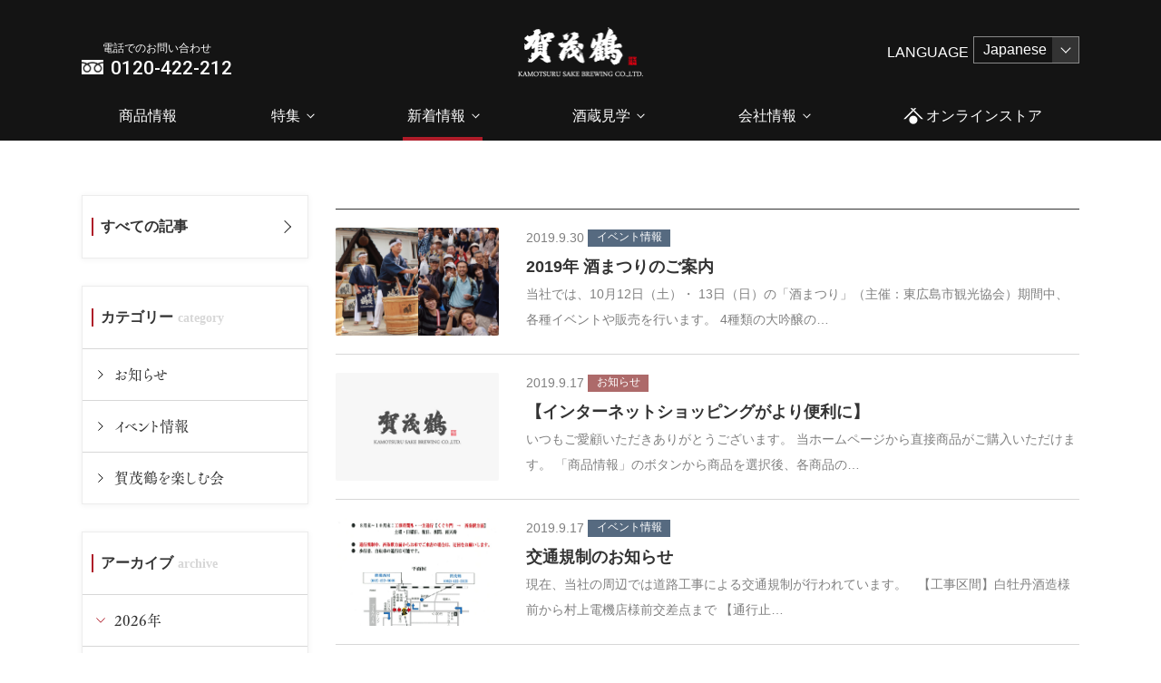

--- FILE ---
content_type: text/html; charset=UTF-8
request_url: https://www.kamotsuru.jp/news/date/2019/9/
body_size: 8708
content:
<!DOCTYPE html>
<html lang="ja" class=" screen--lg">

<head><!-- Google Tag Manager -->
<script>(function(w,d,s,l,i){w[l]=w[l]||[];w[l].push({'gtm.start':
new Date().getTime(),event:'gtm.js'});var f=d.getElementsByTagName(s)[0],
j=d.createElement(s),dl=l!='dataLayer'?'&l='+l:'';j.async=true;j.src=
'https://www.googletagmanager.com/gtm.js?id='+i+dl;f.parentNode.insertBefore(j,f);
})(window,document,'script','dataLayer','GTM-N62L6QJ');</script>
<!-- End Google Tag Manager -->
          <meta charset="UTF-8">
  <meta name="format-detection" content="telephone=no,address=no,email=no">
  <title>9月 | 2019 | 日本酒・清酒「賀茂鶴」醸造元｜賀茂鶴酒造株式会社　公式サイト</title>
  <meta name="description" content="賀茂鶴は広島県の西条で１５０年続く、日本酒ブランドです。  広島杜氏が、軟水に近い柔らかな中硬水と地元の酒米にこだわり醸した酒は旨味に富み、幅広く食に寄り添います。">
  <meta name="keywords" content="賀茂鶴,日本酒,ギフト,清酒,ゴールド賀茂鶴,双鶴,天凛,吉祥">
  <script src="https://www.kamotsuru.jp/wp-content/themes/kamotsuru/cmn/js/vendor/modernizr.custom.js?v=202512090052"></script>
  <meta name='robots' content='max-image-preview:large' />
	<style>img:is([sizes="auto" i], [sizes^="auto," i]) { contain-intrinsic-size: 3000px 1500px }</style>
	<link rel='stylesheet' id='wp-block-library-css' href='https://www.kamotsuru.jp/wp-includes/css/dist/block-library/style.min.css?ver=6.7.4' type='text/css' media='all' />
<style id='classic-theme-styles-inline-css' type='text/css'>
/*! This file is auto-generated */
.wp-block-button__link{color:#fff;background-color:#32373c;border-radius:9999px;box-shadow:none;text-decoration:none;padding:calc(.667em + 2px) calc(1.333em + 2px);font-size:1.125em}.wp-block-file__button{background:#32373c;color:#fff;text-decoration:none}
</style>
<style id='global-styles-inline-css' type='text/css'>
:root{--wp--preset--aspect-ratio--square: 1;--wp--preset--aspect-ratio--4-3: 4/3;--wp--preset--aspect-ratio--3-4: 3/4;--wp--preset--aspect-ratio--3-2: 3/2;--wp--preset--aspect-ratio--2-3: 2/3;--wp--preset--aspect-ratio--16-9: 16/9;--wp--preset--aspect-ratio--9-16: 9/16;--wp--preset--color--black: #000000;--wp--preset--color--cyan-bluish-gray: #abb8c3;--wp--preset--color--white: #ffffff;--wp--preset--color--pale-pink: #f78da7;--wp--preset--color--vivid-red: #cf2e2e;--wp--preset--color--luminous-vivid-orange: #ff6900;--wp--preset--color--luminous-vivid-amber: #fcb900;--wp--preset--color--light-green-cyan: #7bdcb5;--wp--preset--color--vivid-green-cyan: #00d084;--wp--preset--color--pale-cyan-blue: #8ed1fc;--wp--preset--color--vivid-cyan-blue: #0693e3;--wp--preset--color--vivid-purple: #9b51e0;--wp--preset--gradient--vivid-cyan-blue-to-vivid-purple: linear-gradient(135deg,rgba(6,147,227,1) 0%,rgb(155,81,224) 100%);--wp--preset--gradient--light-green-cyan-to-vivid-green-cyan: linear-gradient(135deg,rgb(122,220,180) 0%,rgb(0,208,130) 100%);--wp--preset--gradient--luminous-vivid-amber-to-luminous-vivid-orange: linear-gradient(135deg,rgba(252,185,0,1) 0%,rgba(255,105,0,1) 100%);--wp--preset--gradient--luminous-vivid-orange-to-vivid-red: linear-gradient(135deg,rgba(255,105,0,1) 0%,rgb(207,46,46) 100%);--wp--preset--gradient--very-light-gray-to-cyan-bluish-gray: linear-gradient(135deg,rgb(238,238,238) 0%,rgb(169,184,195) 100%);--wp--preset--gradient--cool-to-warm-spectrum: linear-gradient(135deg,rgb(74,234,220) 0%,rgb(151,120,209) 20%,rgb(207,42,186) 40%,rgb(238,44,130) 60%,rgb(251,105,98) 80%,rgb(254,248,76) 100%);--wp--preset--gradient--blush-light-purple: linear-gradient(135deg,rgb(255,206,236) 0%,rgb(152,150,240) 100%);--wp--preset--gradient--blush-bordeaux: linear-gradient(135deg,rgb(254,205,165) 0%,rgb(254,45,45) 50%,rgb(107,0,62) 100%);--wp--preset--gradient--luminous-dusk: linear-gradient(135deg,rgb(255,203,112) 0%,rgb(199,81,192) 50%,rgb(65,88,208) 100%);--wp--preset--gradient--pale-ocean: linear-gradient(135deg,rgb(255,245,203) 0%,rgb(182,227,212) 50%,rgb(51,167,181) 100%);--wp--preset--gradient--electric-grass: linear-gradient(135deg,rgb(202,248,128) 0%,rgb(113,206,126) 100%);--wp--preset--gradient--midnight: linear-gradient(135deg,rgb(2,3,129) 0%,rgb(40,116,252) 100%);--wp--preset--font-size--small: 13px;--wp--preset--font-size--medium: 20px;--wp--preset--font-size--large: 36px;--wp--preset--font-size--x-large: 42px;--wp--preset--spacing--20: 0.44rem;--wp--preset--spacing--30: 0.67rem;--wp--preset--spacing--40: 1rem;--wp--preset--spacing--50: 1.5rem;--wp--preset--spacing--60: 2.25rem;--wp--preset--spacing--70: 3.38rem;--wp--preset--spacing--80: 5.06rem;--wp--preset--shadow--natural: 6px 6px 9px rgba(0, 0, 0, 0.2);--wp--preset--shadow--deep: 12px 12px 50px rgba(0, 0, 0, 0.4);--wp--preset--shadow--sharp: 6px 6px 0px rgba(0, 0, 0, 0.2);--wp--preset--shadow--outlined: 6px 6px 0px -3px rgba(255, 255, 255, 1), 6px 6px rgba(0, 0, 0, 1);--wp--preset--shadow--crisp: 6px 6px 0px rgba(0, 0, 0, 1);}:where(.is-layout-flex){gap: 0.5em;}:where(.is-layout-grid){gap: 0.5em;}body .is-layout-flex{display: flex;}.is-layout-flex{flex-wrap: wrap;align-items: center;}.is-layout-flex > :is(*, div){margin: 0;}body .is-layout-grid{display: grid;}.is-layout-grid > :is(*, div){margin: 0;}:where(.wp-block-columns.is-layout-flex){gap: 2em;}:where(.wp-block-columns.is-layout-grid){gap: 2em;}:where(.wp-block-post-template.is-layout-flex){gap: 1.25em;}:where(.wp-block-post-template.is-layout-grid){gap: 1.25em;}.has-black-color{color: var(--wp--preset--color--black) !important;}.has-cyan-bluish-gray-color{color: var(--wp--preset--color--cyan-bluish-gray) !important;}.has-white-color{color: var(--wp--preset--color--white) !important;}.has-pale-pink-color{color: var(--wp--preset--color--pale-pink) !important;}.has-vivid-red-color{color: var(--wp--preset--color--vivid-red) !important;}.has-luminous-vivid-orange-color{color: var(--wp--preset--color--luminous-vivid-orange) !important;}.has-luminous-vivid-amber-color{color: var(--wp--preset--color--luminous-vivid-amber) !important;}.has-light-green-cyan-color{color: var(--wp--preset--color--light-green-cyan) !important;}.has-vivid-green-cyan-color{color: var(--wp--preset--color--vivid-green-cyan) !important;}.has-pale-cyan-blue-color{color: var(--wp--preset--color--pale-cyan-blue) !important;}.has-vivid-cyan-blue-color{color: var(--wp--preset--color--vivid-cyan-blue) !important;}.has-vivid-purple-color{color: var(--wp--preset--color--vivid-purple) !important;}.has-black-background-color{background-color: var(--wp--preset--color--black) !important;}.has-cyan-bluish-gray-background-color{background-color: var(--wp--preset--color--cyan-bluish-gray) !important;}.has-white-background-color{background-color: var(--wp--preset--color--white) !important;}.has-pale-pink-background-color{background-color: var(--wp--preset--color--pale-pink) !important;}.has-vivid-red-background-color{background-color: var(--wp--preset--color--vivid-red) !important;}.has-luminous-vivid-orange-background-color{background-color: var(--wp--preset--color--luminous-vivid-orange) !important;}.has-luminous-vivid-amber-background-color{background-color: var(--wp--preset--color--luminous-vivid-amber) !important;}.has-light-green-cyan-background-color{background-color: var(--wp--preset--color--light-green-cyan) !important;}.has-vivid-green-cyan-background-color{background-color: var(--wp--preset--color--vivid-green-cyan) !important;}.has-pale-cyan-blue-background-color{background-color: var(--wp--preset--color--pale-cyan-blue) !important;}.has-vivid-cyan-blue-background-color{background-color: var(--wp--preset--color--vivid-cyan-blue) !important;}.has-vivid-purple-background-color{background-color: var(--wp--preset--color--vivid-purple) !important;}.has-black-border-color{border-color: var(--wp--preset--color--black) !important;}.has-cyan-bluish-gray-border-color{border-color: var(--wp--preset--color--cyan-bluish-gray) !important;}.has-white-border-color{border-color: var(--wp--preset--color--white) !important;}.has-pale-pink-border-color{border-color: var(--wp--preset--color--pale-pink) !important;}.has-vivid-red-border-color{border-color: var(--wp--preset--color--vivid-red) !important;}.has-luminous-vivid-orange-border-color{border-color: var(--wp--preset--color--luminous-vivid-orange) !important;}.has-luminous-vivid-amber-border-color{border-color: var(--wp--preset--color--luminous-vivid-amber) !important;}.has-light-green-cyan-border-color{border-color: var(--wp--preset--color--light-green-cyan) !important;}.has-vivid-green-cyan-border-color{border-color: var(--wp--preset--color--vivid-green-cyan) !important;}.has-pale-cyan-blue-border-color{border-color: var(--wp--preset--color--pale-cyan-blue) !important;}.has-vivid-cyan-blue-border-color{border-color: var(--wp--preset--color--vivid-cyan-blue) !important;}.has-vivid-purple-border-color{border-color: var(--wp--preset--color--vivid-purple) !important;}.has-vivid-cyan-blue-to-vivid-purple-gradient-background{background: var(--wp--preset--gradient--vivid-cyan-blue-to-vivid-purple) !important;}.has-light-green-cyan-to-vivid-green-cyan-gradient-background{background: var(--wp--preset--gradient--light-green-cyan-to-vivid-green-cyan) !important;}.has-luminous-vivid-amber-to-luminous-vivid-orange-gradient-background{background: var(--wp--preset--gradient--luminous-vivid-amber-to-luminous-vivid-orange) !important;}.has-luminous-vivid-orange-to-vivid-red-gradient-background{background: var(--wp--preset--gradient--luminous-vivid-orange-to-vivid-red) !important;}.has-very-light-gray-to-cyan-bluish-gray-gradient-background{background: var(--wp--preset--gradient--very-light-gray-to-cyan-bluish-gray) !important;}.has-cool-to-warm-spectrum-gradient-background{background: var(--wp--preset--gradient--cool-to-warm-spectrum) !important;}.has-blush-light-purple-gradient-background{background: var(--wp--preset--gradient--blush-light-purple) !important;}.has-blush-bordeaux-gradient-background{background: var(--wp--preset--gradient--blush-bordeaux) !important;}.has-luminous-dusk-gradient-background{background: var(--wp--preset--gradient--luminous-dusk) !important;}.has-pale-ocean-gradient-background{background: var(--wp--preset--gradient--pale-ocean) !important;}.has-electric-grass-gradient-background{background: var(--wp--preset--gradient--electric-grass) !important;}.has-midnight-gradient-background{background: var(--wp--preset--gradient--midnight) !important;}.has-small-font-size{font-size: var(--wp--preset--font-size--small) !important;}.has-medium-font-size{font-size: var(--wp--preset--font-size--medium) !important;}.has-large-font-size{font-size: var(--wp--preset--font-size--large) !important;}.has-x-large-font-size{font-size: var(--wp--preset--font-size--x-large) !important;}
:where(.wp-block-post-template.is-layout-flex){gap: 1.25em;}:where(.wp-block-post-template.is-layout-grid){gap: 1.25em;}
:where(.wp-block-columns.is-layout-flex){gap: 2em;}:where(.wp-block-columns.is-layout-grid){gap: 2em;}
:root :where(.wp-block-pullquote){font-size: 1.5em;line-height: 1.6;}
</style>
      <meta name="viewport" content="width=1200, user-scalable=yes">
    <script src="//ajax.googleapis.com/ajax/libs/jquery/1.12.4/jquery.min.js"></script>
    <script>
      window.jQuery || document.write('<script src="https://www.kamotsuru.jp/wp-content/themes/kamotsuru/cmn/js/jquery/jquery-1.12.4.min.js?v=202512090052"><\/script>');
    </script>
    <link rel="stylesheet" href="https://www.kamotsuru.jp/wp-content/themes/kamotsuru/cmn/css/style.css?v=202512090049" />
    <!-- IE9フォールバック -->
  <!--[if lte IE 9]>
    <link rel="stylesheet" href="https://www.kamotsuru.jp/wp-content/themes/kamotsuru/cmn/css/ie9.css?v=202512090049" />
    <![endif]-->
    <script type="text/javascript" src="https://webfont.fontplus.jp/accessor/script/fontplus.js?1UbOUQT3MfU%3D&box=rN60emxOKL8%3D&aa=1&ab=2" charset="utf-8"></script>
    <link rel="canonical" href="https://www.kamotsuru.jp/" />
              <meta property="og:title" content="9月 | 2019 | 日本酒・清酒「賀茂鶴」醸造元｜賀茂鶴酒造株式会社　公式サイト" />
            <meta property="og:site_name" content="日本酒・清酒「賀茂鶴」醸造元｜賀茂鶴酒造株式会社　公式サイト" />
            <meta property="og:url" content="https://www.kamotsuru.jp/news/date/2019/9/" />
            <meta property="og:description" content="賀茂鶴は広島県の西条で１５０年続く、日本酒ブランドです。  広島杜氏が、軟水に近い柔らかな中硬水と地元の酒米にこだわり醸した酒は旨味に富み、幅広く食に寄り添います。" />
            <meta property="og:type" content="" />
            <meta property="og:image" content="https://www.kamotsuru.jp/wp-content/themes/kamotsuru/cmn/img/common/ogp.png">

            <meta name="twitter:card" content="summary" />
            <meta property="og:url" content="https://www.kamotsuru.jp/news/date/2019/9/" />
            <meta property="og:title" content="9月 | 2019 | 日本酒・清酒「賀茂鶴」醸造元｜賀茂鶴酒造株式会社　公式サイト" />
            <meta property="og:description" content="賀茂鶴は広島県の西条で１５０年続く、日本酒ブランドです。  広島杜氏が、軟水に近い柔らかな中硬水と地元の酒米にこだわり醸した酒は旨味に富み、幅広く食に寄り添います。" />
            <meta property="og:image" content="https://www.kamotsuru.jp/wp-content/themes/kamotsuru/cmn/img/common/ogp.png" />
              <link rel="apple-touch-icon" sizes="180x180" href="https://www.kamotsuru.jp/wp-content/themes/kamotsuru/cmn/img/common/favicons/apple-touch-icon.png?v=202512090049">
  <link rel="icon" type="image/png" sizes="32x32" href="https://www.kamotsuru.jp/wp-content/themes/kamotsuru/cmn/img/common/favicons/favicon-32x32.png?v=202512090049">
  <link rel="icon" type="image/png" sizes="16x16" href="https://www.kamotsuru.jp/wp-content/themes/kamotsuru/cmn/img/common/favicons/favicon-16x16.png?v=202512090049">
  <link rel="manifest" href="https://www.kamotsuru.jp/wp-content/themes/kamotsuru/cmn/img/common/favicons/site.webmanifest?v=202512090049">
  <meta name="msapplication-TileColor" content="#da532c">
  <meta name="theme-color" content="#ffffff">
</head>

<body><!-- Google Tag Manager (noscript) -->
<noscript><iframe src="https://www.googletagmanager.com/ns.html?id=GTM-N62L6QJ"
height="0" width="0" style="display:none;visibility:hidden"></iframe></noscript>
<!-- End Google Tag Manager (noscript) -->
          <header class="header">
                  <nav class="header-nav-tel">
        <a href="tel:0120-422-212">
          <span class="header-nav-tel_item">電話でのお問い合わせ</span>
          <span class="header-nav-tel_item -num">0120-422-212</span>
        </a>
      </nav>
        <a href="/" class="header_logo"><img src="https://www.kamotsuru.jp/wp-content/themes/kamotsuru/cmn/img/common/pic_logo.png?v=202512090049" alt="賀茂鶴"></a>
          <!-- <nav class="language-nav"> -->
        <div class="language-container">
          <span class="language-title">LANGUAGE</span>
          <select name="language-select" onChange="location.href=value;">
            <option class="language-option" value="/">Japanese</option>
            <option class="language-option" value="https://www.kamotsuru.jp/en/">English</option>
          </select>
        </div>
      <!-- </nav> -->
        <nav class="header-nav">
      <div class="header-nav__group">
        <a href="https://shop.kamotsuru.jp/" target="_blank" class="header-nav__item">商品情報</a>
      </div>
      <div class="header-nav__group">
        <span class="header-nav__item">特集</span>
        <div class="header-nav__megaChildren">
          <div class="container">
            <!-- <div class="header-nav__item">
              <img src="" alt="イメージ">
              <span class="header-nav__megaChildren_title"><a href="/process/">賀茂鶴ができるまで</a></span>
            </div> -->
            <!-- <div class="header-nav__item">
              <img src="" alt="イメージ">
              <span class="header-nav__megaChildren_title"><a href="/interview/">杜氏の想い</a></span>
            </div> -->
            <!-- <div class="header-nav__item">
              <img src="" alt="イメージ">
              <span class="header-nav__megaChildren_title"><a href="/bisyunabe/">お鍋とお酒の楽しみ方</a></span>
            </div> -->
            <!-- <div class="header-nav__item">
              <img src="" alt="イメージ">
              <span class="header-nav__megaChildren_title"><a href="/gold-leaf/">ゴールドの楽しみ方</a></span>
            </div> -->
            <!-- <div class="header-nav__item">
              <img src="" alt="イメージ">
              <span class="header-nav__megaChildren_title"><a href="/touji/shiboritate/">四杜氏四季酒のご紹介　しぼりたて</a></span>
            </div> -->
            <!-- <div class="header-nav__item">
              <img src="" alt="イメージ">
              <span class="header-nav__megaChildren_title"><a href="/father/">父の日</a></span>
            </div> -->
            <!-- <div class="header-nav__item">
              <img src="" alt="イメージ">
              <span class="header-nav__megaChildren_title"><a href="/winter/">冬ギフト</a></span>
              <span class="header-nav__megaChildren_title"><a href="https://shop.kamotsuru.jp/SHOP/346441/349240/list.html" target="_blank">冬ギフト</a></span>
            </div> -->
            <!-- <div class="header-nav__item">
              <img src="" alt="イメージ">
              <span class="header-nav__megaChildren_title"><a href="https://shop.kamotsuru.jp/SHOP/346633/346634/list.html" target="_blank" rel="noopener">賀茂鶴メンバーズ</a></span>
            </div> -->
            <!-- <div class="header-nav__item">
              <img src="" alt="イメージ">
              <span class="header-nav__megaChildren_title"><a href="/movie/">動画一覧</a></span>
            </div> -->
                          <div class="header-nav__item">
                <img src="https://www.kamotsuru.jp/wp-content/themes/kamotsuru/cmn/img/common/pic_nav_feature_visit.jpg?v=202512090049" alt="イメージ">
                <span class="header-nav__megaChildren_title"><a href="/visit/">会いに行ってもいいですか？</a></span>
              </div>
                        <div class="header-nav__item">
              <img src="https://www.kamotsuru.jp/wp-content/themes/kamotsuru/cmn/img/common/pic_nav_feature_shuchuzaishin.jpg?v=202512090049" alt="イメージ">
              <span class="header-nav__megaChildren_title"><a href="/shuchuzaishin/">酒中在心</a></span>
            </div>
            <div class="header-nav__item">
              <img src="https://www.kamotsuru.jp/wp-content/themes/kamotsuru/cmn/img/common/pic_nav_feature_zuicho.jpg?v=202512090049" alt="イメージ">
              <span class="header-nav__megaChildren_title"><a href="/zuicho/">瑞兆賀茂鶴</a></span>
            </div>
          </div>
        </div>
      </div>
      <div class="header-nav__group">
        <a href="/news/" class="header-nav__item">新着情報</a>
        <div class="header-nav__children">
          <a href="/news/" class="header-nav__item">新着情報</a>
          <a href="/press/" class="header-nav__item">プレスリリース</a>
                      <a href="/news/category/party/" class="header-nav__item">賀茂鶴を楽しむ会</a>
                  </div>
      </div>
      <div class="header-nav__group">
        <a href="/tour/" class="header-nav__item">酒蔵見学</a>
        <div class="header-nav__children">
          <a href="/tour/" class="header-nav__item">一号蔵（蔵元直営店）</a>
          <a href="/tour/touji/" class="header-nav__item">醸造蔵見学ツアー</a>
        </div>
      </div>
      <div class="header-nav__group">
        <a href="/company/message/" class="header-nav__item">会社情報</a>
        <div class="header-nav__megaChildren">
          <div class="container">
                          <div class="header-nav__item">
                <img src="https://www.kamotsuru.jp/wp-content/themes/kamotsuru/cmn/img/common/pic_nav_company_message.jpg?v=202512090049" alt="">
                <span class="header-nav__megaChildren_title"><a href="https://www.kamotsuru.jp/company/message/">代表メッセージ</a></span>
              </div>
                          <div class="header-nav__item">
                <img src="https://www.kamotsuru.jp/wp-content/themes/kamotsuru/cmn/img/common/pic_nav_company_outline.jpg?v=202512090049" alt="">
                <span class="header-nav__megaChildren_title"><a href="https://www.kamotsuru.jp/company/outline/">会社概要</a></span>
              </div>
                          <div class="header-nav__item">
                <img src="https://www.kamotsuru.jp/wp-content/themes/kamotsuru/cmn/img/common/pic_nav_company_calendar.jpg?v=202512090049" alt="">
                <span class="header-nav__megaChildren_title"><a href="https://www.kamotsuru.jp/company/calendar/">イベントカレンダー</a></span>
              </div>
                          <div class="header-nav__item">
                <img src="https://www.kamotsuru.jp/wp-content/themes/kamotsuru/cmn/img/common/pic_nav_company_access.jpg?v=202512090049" alt="">
                <span class="header-nav__megaChildren_title"><a href="https://www.kamotsuru.jp/company/access/">アクセス</a></span>
              </div>
                          <div class="header-nav__item">
                <img src="https://www.kamotsuru.jp/wp-content/themes/kamotsuru/cmn/img/common/pic_nav_company_awards.jpg?v=202512090049" alt="">
                <span class="header-nav__megaChildren_title"><a href="https://www.kamotsuru.jp/company/awards/">受賞歴</a></span>
              </div>
                          <div class="header-nav__item">
                <img src="https://www.kamotsuru.jp/wp-content/themes/kamotsuru/cmn/img/common/pic_nav_company_recruit.jpg?v=202512090049" alt="">
                <span class="header-nav__megaChildren_title"><a href="https://www.kamotsuru.jp/company/recruit/">採用情報</a></span>
              </div>
                      </div>
        </div>
      </div>
            <div class="header-nav__group">
        <a href="https://shop.kamotsuru.jp/" target="_blank" class="header-nav__item" ;">
                      <svg>
              <use xlink:href="https://www.kamotsuru.jp/wp-content/themes/kamotsuru/cmn/img/common/svg.svg?v=202512090049#icon_store" />
            </svg>オンラインストア
                  </a>
      </div>
    </nav>
      </header>
  <!-- /.header --><div class="lowerSection newsSection">
    <div class="container">
        <div class="newsSectionMain">
            <h3 class="lowerSection_heading"></h3>
                        <div class="newsSectionMain_item">
                <div class="newsSectionMain_pic" style="background-image:url(https://www.kamotsuru.jp/wp-content/uploads/2019/09/sakematsuri2018.jpg);"></div>
                                <div class="newsSectionMain_body">
                    <span class="newsSectionMain_date">2019.9.30</span>
                                        <span class="newsSectionMain_category" data-category="イベント情報">イベント情報</span>
                                        <h3 class="newsSectionMain_title">
                        <a href="https://www.kamotsuru.jp/news/10898/">2019年 酒まつりのご案内</a>
                    </h3>
                    <span class="newsSectionMain_excerpt">当社では、10月12日（土）・ 13日（日）の「酒まつり」（主催：東広島市観光協会）期間中、各種イベントや販売を行います。 4種類の大吟醸の&hellip;</span>
                </div>
            </div>
                        <div class="newsSectionMain_item">
                <div class="newsSectionMain_pic" style="background-image:url(https://www.kamotsuru.jp/wp-content/themes/kamotsuru/cmn/img/common/noimage.png);"></div>
                                <div class="newsSectionMain_body">
                    <span class="newsSectionMain_date">2019.9.17</span>
                                        <span class="newsSectionMain_category" data-category="お知らせ">お知らせ</span>
                                        <h3 class="newsSectionMain_title">
                        <a href="https://www.kamotsuru.jp/news/10835/">【インターネットショッピングがより便利に】</a>
                    </h3>
                    <span class="newsSectionMain_excerpt">いつもご愛顧いただきありがとうございます。 当ホームページから直接商品がご購入いただけます。 「商品情報」のボタンから商品を選択後、各商品の&hellip;</span>
                </div>
            </div>
                        <div class="newsSectionMain_item">
                <div class="newsSectionMain_pic" style="background-image:url(https://www.kamotsuru.jp/wp-content/uploads/2019/09/20190913185218-0001.jpg);"></div>
                                <div class="newsSectionMain_body">
                    <span class="newsSectionMain_date">2019.9.17</span>
                                        <span class="newsSectionMain_category" data-category="イベント情報">イベント情報</span>
                                        <h3 class="newsSectionMain_title">
                        <a href="https://www.kamotsuru.jp/news/10863/">交通規制のお知らせ</a>
                    </h3>
                    <span class="newsSectionMain_excerpt">現在、当社の周辺では道路工事による交通規制が行われています。 &nbsp; 【工事区間】白牡丹酒造様前から村上電機店様前交差点まで 【通行止&hellip;</span>
                </div>
            </div>
                        <div class="newsSectionMain_item">
                <div class="newsSectionMain_pic" style="background-image:url(https://www.kamotsuru.jp/wp-content/uploads/2019/03/bda6ee0f768d8fc69cc1a595974fb171-1-e1565079650251.jpg);"></div>
                                <div class="newsSectionMain_body">
                    <span class="newsSectionMain_date">2019.9.3</span>
                                        <span class="newsSectionMain_category" data-category="イベント情報">イベント情報</span>
                                        <h3 class="newsSectionMain_title">
                        <a href="https://www.kamotsuru.jp/news/10771/">酒まつり 特別企画【杜氏による醸造蔵案内】ご予約受付開始</a>
                    </h3>
                    <span class="newsSectionMain_excerpt">賀茂鶴酒造は2019年10月12日（土）・13日（日）で開催の「酒まつり」期間中、 酒蔵見学会を催します。 蔵の中で杜氏自らが酒造りを詳しく&hellip;</span>
                </div>
            </div>
                    </div>
        <div class="newsSectionAside">
    <div class="newsSectionAside_container">
        <h3 class="newsSectionAside_title"><a href="https://www.kamotsuru.jp/news/">すべての記事</a></h3>
    </div>
        <div class="newsSectionAside_container">
        <h3 class="newsSectionAside_title" data-en="category">カテゴリー</h3>
                    <a href="https://www.kamotsuru.jp/news/category/notice/" class="newsSectionAside_item">お知らせ</a>
                        <a href="https://www.kamotsuru.jp/news/category/event/" class="newsSectionAside_item">イベント情報</a>
                        <a href="https://www.kamotsuru.jp/news/category/party/" class="newsSectionAside_item">賀茂鶴を楽しむ会</a>
                </div>
        <div class="newsSectionAside_container" data-tab-wrapper="accordion">
        <h3 class="newsSectionAside_title" data-en="archive">アーカイブ</h3>
                            <button id="newsSectionAside_archive-2026" class="newsSectionAside_item" role="tab" aria-controls="newsSectionAside_archive_content-2026" aria-selected="false">2026年</button>
                    <section id="newsSectionAside_archive_content-2026" class="newsSectionAside_archive_content" role="tabpanel" aria-labelledby="tab-2026" aria-hidden="true">
                                    <a href="https://www.kamotsuru.jp/news/date/2026/1/" class="newsSectionAside_item">1月</a>
                </section>                    <button id="newsSectionAside_archive-2025" class="newsSectionAside_item" role="tab" aria-controls="newsSectionAside_archive_content-2025" aria-selected="false">2025年</button>
                    <section id="newsSectionAside_archive_content-2025" class="newsSectionAside_archive_content" role="tabpanel" aria-labelledby="tab-2025" aria-hidden="true">
                                    <a href="https://www.kamotsuru.jp/news/date/2025/12/" class="newsSectionAside_item">12月</a>
                                <a href="https://www.kamotsuru.jp/news/date/2025/11/" class="newsSectionAside_item">11月</a>
                                <a href="https://www.kamotsuru.jp/news/date/2025/10/" class="newsSectionAside_item">10月</a>
                                <a href="https://www.kamotsuru.jp/news/date/2025/9/" class="newsSectionAside_item">9月</a>
                                <a href="https://www.kamotsuru.jp/news/date/2025/8/" class="newsSectionAside_item">8月</a>
                                <a href="https://www.kamotsuru.jp/news/date/2025/7/" class="newsSectionAside_item">7月</a>
                                <a href="https://www.kamotsuru.jp/news/date/2025/6/" class="newsSectionAside_item">6月</a>
                                <a href="https://www.kamotsuru.jp/news/date/2025/5/" class="newsSectionAside_item">5月</a>
                                <a href="https://www.kamotsuru.jp/news/date/2025/4/" class="newsSectionAside_item">4月</a>
                                <a href="https://www.kamotsuru.jp/news/date/2025/2/" class="newsSectionAside_item">2月</a>
                </section>                    <button id="newsSectionAside_archive-2024" class="newsSectionAside_item" role="tab" aria-controls="newsSectionAside_archive_content-2024" aria-selected="false">2024年</button>
                    <section id="newsSectionAside_archive_content-2024" class="newsSectionAside_archive_content" role="tabpanel" aria-labelledby="tab-2024" aria-hidden="true">
                                    <a href="https://www.kamotsuru.jp/news/date/2024/12/" class="newsSectionAside_item">12月</a>
                                <a href="https://www.kamotsuru.jp/news/date/2024/11/" class="newsSectionAside_item">11月</a>
                                <a href="https://www.kamotsuru.jp/news/date/2024/10/" class="newsSectionAside_item">10月</a>
                                <a href="https://www.kamotsuru.jp/news/date/2024/9/" class="newsSectionAside_item">9月</a>
                                <a href="https://www.kamotsuru.jp/news/date/2024/8/" class="newsSectionAside_item">8月</a>
                                <a href="https://www.kamotsuru.jp/news/date/2024/7/" class="newsSectionAside_item">7月</a>
                                <a href="https://www.kamotsuru.jp/news/date/2024/6/" class="newsSectionAside_item">6月</a>
                                <a href="https://www.kamotsuru.jp/news/date/2024/5/" class="newsSectionAside_item">5月</a>
                                <a href="https://www.kamotsuru.jp/news/date/2024/4/" class="newsSectionAside_item">4月</a>
                                <a href="https://www.kamotsuru.jp/news/date/2024/3/" class="newsSectionAside_item">3月</a>
                                <a href="https://www.kamotsuru.jp/news/date/2024/2/" class="newsSectionAside_item">2月</a>
                </section>                    <button id="newsSectionAside_archive-2023" class="newsSectionAside_item" role="tab" aria-controls="newsSectionAside_archive_content-2023" aria-selected="false">2023年</button>
                    <section id="newsSectionAside_archive_content-2023" class="newsSectionAside_archive_content" role="tabpanel" aria-labelledby="tab-2023" aria-hidden="true">
                                    <a href="https://www.kamotsuru.jp/news/date/2023/12/" class="newsSectionAside_item">12月</a>
                                <a href="https://www.kamotsuru.jp/news/date/2023/11/" class="newsSectionAside_item">11月</a>
                                <a href="https://www.kamotsuru.jp/news/date/2023/10/" class="newsSectionAside_item">10月</a>
                                <a href="https://www.kamotsuru.jp/news/date/2023/9/" class="newsSectionAside_item">9月</a>
                                <a href="https://www.kamotsuru.jp/news/date/2023/8/" class="newsSectionAside_item">8月</a>
                                <a href="https://www.kamotsuru.jp/news/date/2023/7/" class="newsSectionAside_item">7月</a>
                                <a href="https://www.kamotsuru.jp/news/date/2023/5/" class="newsSectionAside_item">5月</a>
                                <a href="https://www.kamotsuru.jp/news/date/2023/4/" class="newsSectionAside_item">4月</a>
                                <a href="https://www.kamotsuru.jp/news/date/2023/1/" class="newsSectionAside_item">1月</a>
                </section>                    <button id="newsSectionAside_archive-2022" class="newsSectionAside_item" role="tab" aria-controls="newsSectionAside_archive_content-2022" aria-selected="false">2022年</button>
                    <section id="newsSectionAside_archive_content-2022" class="newsSectionAside_archive_content" role="tabpanel" aria-labelledby="tab-2022" aria-hidden="true">
                                    <a href="https://www.kamotsuru.jp/news/date/2022/12/" class="newsSectionAside_item">12月</a>
                                <a href="https://www.kamotsuru.jp/news/date/2022/11/" class="newsSectionAside_item">11月</a>
                                <a href="https://www.kamotsuru.jp/news/date/2022/10/" class="newsSectionAside_item">10月</a>
                                <a href="https://www.kamotsuru.jp/news/date/2022/9/" class="newsSectionAside_item">9月</a>
                                <a href="https://www.kamotsuru.jp/news/date/2022/8/" class="newsSectionAside_item">8月</a>
                                <a href="https://www.kamotsuru.jp/news/date/2022/5/" class="newsSectionAside_item">5月</a>
                                <a href="https://www.kamotsuru.jp/news/date/2022/4/" class="newsSectionAside_item">4月</a>
                                <a href="https://www.kamotsuru.jp/news/date/2022/3/" class="newsSectionAside_item">3月</a>
                                <a href="https://www.kamotsuru.jp/news/date/2022/2/" class="newsSectionAside_item">2月</a>
                </section>                    <button id="newsSectionAside_archive-2021" class="newsSectionAside_item" role="tab" aria-controls="newsSectionAside_archive_content-2021" aria-selected="false">2021年</button>
                    <section id="newsSectionAside_archive_content-2021" class="newsSectionAside_archive_content" role="tabpanel" aria-labelledby="tab-2021" aria-hidden="true">
                                    <a href="https://www.kamotsuru.jp/news/date/2021/12/" class="newsSectionAside_item">12月</a>
                                <a href="https://www.kamotsuru.jp/news/date/2021/11/" class="newsSectionAside_item">11月</a>
                                <a href="https://www.kamotsuru.jp/news/date/2021/10/" class="newsSectionAside_item">10月</a>
                                <a href="https://www.kamotsuru.jp/news/date/2021/9/" class="newsSectionAside_item">9月</a>
                                <a href="https://www.kamotsuru.jp/news/date/2021/8/" class="newsSectionAside_item">8月</a>
                                <a href="https://www.kamotsuru.jp/news/date/2021/6/" class="newsSectionAside_item">6月</a>
                                <a href="https://www.kamotsuru.jp/news/date/2021/5/" class="newsSectionAside_item">5月</a>
                                <a href="https://www.kamotsuru.jp/news/date/2021/4/" class="newsSectionAside_item">4月</a>
                                <a href="https://www.kamotsuru.jp/news/date/2021/3/" class="newsSectionAside_item">3月</a>
                                <a href="https://www.kamotsuru.jp/news/date/2021/1/" class="newsSectionAside_item">1月</a>
                </section>                    <button id="newsSectionAside_archive-2020" class="newsSectionAside_item" role="tab" aria-controls="newsSectionAside_archive_content-2020" aria-selected="false">2020年</button>
                    <section id="newsSectionAside_archive_content-2020" class="newsSectionAside_archive_content" role="tabpanel" aria-labelledby="tab-2020" aria-hidden="true">
                                    <a href="https://www.kamotsuru.jp/news/date/2020/12/" class="newsSectionAside_item">12月</a>
                                <a href="https://www.kamotsuru.jp/news/date/2020/11/" class="newsSectionAside_item">11月</a>
                                <a href="https://www.kamotsuru.jp/news/date/2020/10/" class="newsSectionAside_item">10月</a>
                                <a href="https://www.kamotsuru.jp/news/date/2020/9/" class="newsSectionAside_item">9月</a>
                                <a href="https://www.kamotsuru.jp/news/date/2020/8/" class="newsSectionAside_item">8月</a>
                                <a href="https://www.kamotsuru.jp/news/date/2020/7/" class="newsSectionAside_item">7月</a>
                                <a href="https://www.kamotsuru.jp/news/date/2020/6/" class="newsSectionAside_item">6月</a>
                                <a href="https://www.kamotsuru.jp/news/date/2020/5/" class="newsSectionAside_item">5月</a>
                                <a href="https://www.kamotsuru.jp/news/date/2020/4/" class="newsSectionAside_item">4月</a>
                                <a href="https://www.kamotsuru.jp/news/date/2020/3/" class="newsSectionAside_item">3月</a>
                                <a href="https://www.kamotsuru.jp/news/date/2020/2/" class="newsSectionAside_item">2月</a>
                                <a href="https://www.kamotsuru.jp/news/date/2020/1/" class="newsSectionAside_item">1月</a>
                </section>                    <button id="newsSectionAside_archive-2019" class="newsSectionAside_item" role="tab" aria-controls="newsSectionAside_archive_content-2019" aria-selected="false">2019年</button>
                    <section id="newsSectionAside_archive_content-2019" class="newsSectionAside_archive_content" role="tabpanel" aria-labelledby="tab-2019" aria-hidden="true">
                                    <a href="https://www.kamotsuru.jp/news/date/2019/12/" class="newsSectionAside_item">12月</a>
                                <a href="https://www.kamotsuru.jp/news/date/2019/11/" class="newsSectionAside_item">11月</a>
                                <a href="https://www.kamotsuru.jp/news/date/2019/10/" class="newsSectionAside_item">10月</a>
                                <a href="https://www.kamotsuru.jp/news/date/2019/9/" class="newsSectionAside_item">9月</a>
                                <a href="https://www.kamotsuru.jp/news/date/2019/8/" class="newsSectionAside_item">8月</a>
                                <a href="https://www.kamotsuru.jp/news/date/2019/7/" class="newsSectionAside_item">7月</a>
                                <a href="https://www.kamotsuru.jp/news/date/2019/6/" class="newsSectionAside_item">6月</a>
                                <a href="https://www.kamotsuru.jp/news/date/2019/5/" class="newsSectionAside_item">5月</a>
                                <a href="https://www.kamotsuru.jp/news/date/2019/4/" class="newsSectionAside_item">4月</a>
                                <a href="https://www.kamotsuru.jp/news/date/2019/3/" class="newsSectionAside_item">3月</a>
                                <a href="https://www.kamotsuru.jp/news/date/2019/1/" class="newsSectionAside_item">1月</a>
                </section>                    <button id="newsSectionAside_archive-2018" class="newsSectionAside_item" role="tab" aria-controls="newsSectionAside_archive_content-2018" aria-selected="false">2018年</button>
                    <section id="newsSectionAside_archive_content-2018" class="newsSectionAside_archive_content" role="tabpanel" aria-labelledby="tab-2018" aria-hidden="true">
                                    <a href="https://www.kamotsuru.jp/news/date/2018/12/" class="newsSectionAside_item">12月</a>
                                <a href="https://www.kamotsuru.jp/news/date/2018/11/" class="newsSectionAside_item">11月</a>
                                <a href="https://www.kamotsuru.jp/news/date/2018/10/" class="newsSectionAside_item">10月</a>
                                <a href="https://www.kamotsuru.jp/news/date/2018/9/" class="newsSectionAside_item">9月</a>
                                <a href="https://www.kamotsuru.jp/news/date/2018/8/" class="newsSectionAside_item">8月</a>
                                <a href="https://www.kamotsuru.jp/news/date/2018/7/" class="newsSectionAside_item">7月</a>
                                <a href="https://www.kamotsuru.jp/news/date/2018/6/" class="newsSectionAside_item">6月</a>
                                <a href="https://www.kamotsuru.jp/news/date/2018/5/" class="newsSectionAside_item">5月</a>
                                <a href="https://www.kamotsuru.jp/news/date/2018/4/" class="newsSectionAside_item">4月</a>
                                <a href="https://www.kamotsuru.jp/news/date/2018/3/" class="newsSectionAside_item">3月</a>
                                <a href="https://www.kamotsuru.jp/news/date/2018/2/" class="newsSectionAside_item">2月</a>
                                <a href="https://www.kamotsuru.jp/news/date/2018/1/" class="newsSectionAside_item">1月</a>
                </section>                    <button id="newsSectionAside_archive-2017" class="newsSectionAside_item" role="tab" aria-controls="newsSectionAside_archive_content-2017" aria-selected="false">2017年</button>
                    <section id="newsSectionAside_archive_content-2017" class="newsSectionAside_archive_content" role="tabpanel" aria-labelledby="tab-2017" aria-hidden="true">
                                    <a href="https://www.kamotsuru.jp/news/date/2017/12/" class="newsSectionAside_item">12月</a>
                                <a href="https://www.kamotsuru.jp/news/date/2017/11/" class="newsSectionAside_item">11月</a>
                                <a href="https://www.kamotsuru.jp/news/date/2017/10/" class="newsSectionAside_item">10月</a>
                                <a href="https://www.kamotsuru.jp/news/date/2017/9/" class="newsSectionAside_item">9月</a>
                                <a href="https://www.kamotsuru.jp/news/date/2017/8/" class="newsSectionAside_item">8月</a>
                                <a href="https://www.kamotsuru.jp/news/date/2017/7/" class="newsSectionAside_item">7月</a>
                                <a href="https://www.kamotsuru.jp/news/date/2017/6/" class="newsSectionAside_item">6月</a>
                                <a href="https://www.kamotsuru.jp/news/date/2017/5/" class="newsSectionAside_item">5月</a>
                                <a href="https://www.kamotsuru.jp/news/date/2017/4/" class="newsSectionAside_item">4月</a>
                                <a href="https://www.kamotsuru.jp/news/date/2017/3/" class="newsSectionAside_item">3月</a>
                                <a href="https://www.kamotsuru.jp/news/date/2017/2/" class="newsSectionAside_item">2月</a>
                                <a href="https://www.kamotsuru.jp/news/date/2017/1/" class="newsSectionAside_item">1月</a>
                </section>                    <button id="newsSectionAside_archive-2016" class="newsSectionAside_item" role="tab" aria-controls="newsSectionAside_archive_content-2016" aria-selected="false">2016年</button>
                    <section id="newsSectionAside_archive_content-2016" class="newsSectionAside_archive_content" role="tabpanel" aria-labelledby="tab-2016" aria-hidden="true">
                                    <a href="https://www.kamotsuru.jp/news/date/2016/12/" class="newsSectionAside_item">12月</a>
                                <a href="https://www.kamotsuru.jp/news/date/2016/11/" class="newsSectionAside_item">11月</a>
                                <a href="https://www.kamotsuru.jp/news/date/2016/10/" class="newsSectionAside_item">10月</a>
                                <a href="https://www.kamotsuru.jp/news/date/2016/9/" class="newsSectionAside_item">9月</a>
                                <a href="https://www.kamotsuru.jp/news/date/2016/8/" class="newsSectionAside_item">8月</a>
                                <a href="https://www.kamotsuru.jp/news/date/2016/6/" class="newsSectionAside_item">6月</a>
                                <a href="https://www.kamotsuru.jp/news/date/2016/5/" class="newsSectionAside_item">5月</a>
                                <a href="https://www.kamotsuru.jp/news/date/2016/4/" class="newsSectionAside_item">4月</a>
                                <a href="https://www.kamotsuru.jp/news/date/2016/3/" class="newsSectionAside_item">3月</a>
                                <a href="https://www.kamotsuru.jp/news/date/2016/2/" class="newsSectionAside_item">2月</a>
                                <a href="https://www.kamotsuru.jp/news/date/2016/1/" class="newsSectionAside_item">1月</a>
                </section>                    <button id="newsSectionAside_archive-2015" class="newsSectionAside_item" role="tab" aria-controls="newsSectionAside_archive_content-2015" aria-selected="false">2015年</button>
                    <section id="newsSectionAside_archive_content-2015" class="newsSectionAside_archive_content" role="tabpanel" aria-labelledby="tab-2015" aria-hidden="true">
                                    <a href="https://www.kamotsuru.jp/news/date/2015/12/" class="newsSectionAside_item">12月</a>
                                <a href="https://www.kamotsuru.jp/news/date/2015/11/" class="newsSectionAside_item">11月</a>
                                <a href="https://www.kamotsuru.jp/news/date/2015/10/" class="newsSectionAside_item">10月</a>
                                <a href="https://www.kamotsuru.jp/news/date/2015/9/" class="newsSectionAside_item">9月</a>
                                <a href="https://www.kamotsuru.jp/news/date/2015/8/" class="newsSectionAside_item">8月</a>
                                <a href="https://www.kamotsuru.jp/news/date/2015/7/" class="newsSectionAside_item">7月</a>
                                <a href="https://www.kamotsuru.jp/news/date/2015/5/" class="newsSectionAside_item">5月</a>
                                <a href="https://www.kamotsuru.jp/news/date/2015/4/" class="newsSectionAside_item">4月</a>
                                <a href="https://www.kamotsuru.jp/news/date/2015/3/" class="newsSectionAside_item">3月</a>
                                <a href="https://www.kamotsuru.jp/news/date/2015/2/" class="newsSectionAside_item">2月</a>
                                <a href="https://www.kamotsuru.jp/news/date/2015/1/" class="newsSectionAside_item">1月</a>
                </section>                    <button id="newsSectionAside_archive-2014" class="newsSectionAside_item" role="tab" aria-controls="newsSectionAside_archive_content-2014" aria-selected="false">2014年</button>
                    <section id="newsSectionAside_archive_content-2014" class="newsSectionAside_archive_content" role="tabpanel" aria-labelledby="tab-2014" aria-hidden="true">
                                    <a href="https://www.kamotsuru.jp/news/date/2014/12/" class="newsSectionAside_item">12月</a>
                                <a href="https://www.kamotsuru.jp/news/date/2014/11/" class="newsSectionAside_item">11月</a>
                                <a href="https://www.kamotsuru.jp/news/date/2014/9/" class="newsSectionAside_item">9月</a>
                                <a href="https://www.kamotsuru.jp/news/date/2014/8/" class="newsSectionAside_item">8月</a>
                                <a href="https://www.kamotsuru.jp/news/date/2014/6/" class="newsSectionAside_item">6月</a>
                                <a href="https://www.kamotsuru.jp/news/date/2014/5/" class="newsSectionAside_item">5月</a>
                                <a href="https://www.kamotsuru.jp/news/date/2014/4/" class="newsSectionAside_item">4月</a>
                                <a href="https://www.kamotsuru.jp/news/date/2014/3/" class="newsSectionAside_item">3月</a>
                                <a href="https://www.kamotsuru.jp/news/date/2014/2/" class="newsSectionAside_item">2月</a>
                                <a href="https://www.kamotsuru.jp/news/date/2014/1/" class="newsSectionAside_item">1月</a>
                </section>                    <button id="newsSectionAside_archive-2013" class="newsSectionAside_item" role="tab" aria-controls="newsSectionAside_archive_content-2013" aria-selected="false">2013年</button>
                    <section id="newsSectionAside_archive_content-2013" class="newsSectionAside_archive_content" role="tabpanel" aria-labelledby="tab-2013" aria-hidden="true">
                                    <a href="https://www.kamotsuru.jp/news/date/2013/12/" class="newsSectionAside_item">12月</a>
                                <a href="https://www.kamotsuru.jp/news/date/2013/11/" class="newsSectionAside_item">11月</a>
                                <a href="https://www.kamotsuru.jp/news/date/2013/10/" class="newsSectionAside_item">10月</a>
                                <a href="https://www.kamotsuru.jp/news/date/2013/9/" class="newsSectionAside_item">9月</a>
                                <a href="https://www.kamotsuru.jp/news/date/2013/8/" class="newsSectionAside_item">8月</a>
                                <a href="https://www.kamotsuru.jp/news/date/2013/7/" class="newsSectionAside_item">7月</a>
                                <a href="https://www.kamotsuru.jp/news/date/2013/6/" class="newsSectionAside_item">6月</a>
                                <a href="https://www.kamotsuru.jp/news/date/2013/5/" class="newsSectionAside_item">5月</a>
                                <a href="https://www.kamotsuru.jp/news/date/2013/4/" class="newsSectionAside_item">4月</a>
                                <a href="https://www.kamotsuru.jp/news/date/2013/3/" class="newsSectionAside_item">3月</a>
                                <a href="https://www.kamotsuru.jp/news/date/2013/2/" class="newsSectionAside_item">2月</a>
                                <a href="https://www.kamotsuru.jp/news/date/2013/1/" class="newsSectionAside_item">1月</a>
                </section>                    <button id="newsSectionAside_archive-2012" class="newsSectionAside_item" role="tab" aria-controls="newsSectionAside_archive_content-2012" aria-selected="false">2012年</button>
                    <section id="newsSectionAside_archive_content-2012" class="newsSectionAside_archive_content" role="tabpanel" aria-labelledby="tab-2012" aria-hidden="true">
                                    <a href="https://www.kamotsuru.jp/news/date/2012/12/" class="newsSectionAside_item">12月</a>
                                <a href="https://www.kamotsuru.jp/news/date/2012/11/" class="newsSectionAside_item">11月</a>
                                <a href="https://www.kamotsuru.jp/news/date/2012/9/" class="newsSectionAside_item">9月</a>
                                <a href="https://www.kamotsuru.jp/news/date/2012/8/" class="newsSectionAside_item">8月</a>
                                <a href="https://www.kamotsuru.jp/news/date/2012/7/" class="newsSectionAside_item">7月</a>
                                <a href="https://www.kamotsuru.jp/news/date/2012/6/" class="newsSectionAside_item">6月</a>
                                <a href="https://www.kamotsuru.jp/news/date/2012/5/" class="newsSectionAside_item">5月</a>
                                <a href="https://www.kamotsuru.jp/news/date/2012/4/" class="newsSectionAside_item">4月</a>
                                <a href="https://www.kamotsuru.jp/news/date/2012/3/" class="newsSectionAside_item">3月</a>
                                <a href="https://www.kamotsuru.jp/news/date/2012/2/" class="newsSectionAside_item">2月</a>
                                <a href="https://www.kamotsuru.jp/news/date/2012/1/" class="newsSectionAside_item">1月</a>
                </section>                    <button id="newsSectionAside_archive-2011" class="newsSectionAside_item" role="tab" aria-controls="newsSectionAside_archive_content-2011" aria-selected="false">2011年</button>
                    <section id="newsSectionAside_archive_content-2011" class="newsSectionAside_archive_content" role="tabpanel" aria-labelledby="tab-2011" aria-hidden="true">
                                    <a href="https://www.kamotsuru.jp/news/date/2011/12/" class="newsSectionAside_item">12月</a>
                                <a href="https://www.kamotsuru.jp/news/date/2011/11/" class="newsSectionAside_item">11月</a>
                                <a href="https://www.kamotsuru.jp/news/date/2011/10/" class="newsSectionAside_item">10月</a>
                                <a href="https://www.kamotsuru.jp/news/date/2011/9/" class="newsSectionAside_item">9月</a>
                                <a href="https://www.kamotsuru.jp/news/date/2011/8/" class="newsSectionAside_item">8月</a>
                                <a href="https://www.kamotsuru.jp/news/date/2011/7/" class="newsSectionAside_item">7月</a>
                                <a href="https://www.kamotsuru.jp/news/date/2011/6/" class="newsSectionAside_item">6月</a>
                                <a href="https://www.kamotsuru.jp/news/date/2011/5/" class="newsSectionAside_item">5月</a>
                                <a href="https://www.kamotsuru.jp/news/date/2011/4/" class="newsSectionAside_item">4月</a>
                                <a href="https://www.kamotsuru.jp/news/date/2011/3/" class="newsSectionAside_item">3月</a>
                                <a href="https://www.kamotsuru.jp/news/date/2011/1/" class="newsSectionAside_item">1月</a>
                </section>                    <button id="newsSectionAside_archive-2010" class="newsSectionAside_item" role="tab" aria-controls="newsSectionAside_archive_content-2010" aria-selected="false">2010年</button>
                    <section id="newsSectionAside_archive_content-2010" class="newsSectionAside_archive_content" role="tabpanel" aria-labelledby="tab-2010" aria-hidden="true">
                                    <a href="https://www.kamotsuru.jp/news/date/2010/12/" class="newsSectionAside_item">12月</a>
                                <a href="https://www.kamotsuru.jp/news/date/2010/11/" class="newsSectionAside_item">11月</a>
                                <a href="https://www.kamotsuru.jp/news/date/2010/10/" class="newsSectionAside_item">10月</a>
                                <a href="https://www.kamotsuru.jp/news/date/2010/9/" class="newsSectionAside_item">9月</a>
                                <a href="https://www.kamotsuru.jp/news/date/2010/8/" class="newsSectionAside_item">8月</a>
                                <a href="https://www.kamotsuru.jp/news/date/2010/5/" class="newsSectionAside_item">5月</a>
                                <a href="https://www.kamotsuru.jp/news/date/2010/4/" class="newsSectionAside_item">4月</a>
                                <a href="https://www.kamotsuru.jp/news/date/2010/3/" class="newsSectionAside_item">3月</a>
                </section>    </div>
</div>    </div>
</div>
  <div class="breadclumb">
    <div class="container">
      <a href="/" class="breadclumb-item">HOME</a>
                <a href="https://www.kamotsuru.jp/news/date/2019/" class="breadclumb-item">2019年</a>
                  <span class="breadclumb-item">9月</span>
          </div>
  </div>

  <div class="relatedPage">
    <div class="container">
                <a href="https://www.kamotsuru.jp/company/outline/">
            <img src="https://www.kamotsuru.jp/wp-content/themes/kamotsuru/cmn/img/common/related/img_outline.jpg?v=202512090049" alt="会社概要">
          </a>
                <a href="https://shop.kamotsuru.jp/" target="_blank">
            <img src="https://www.kamotsuru.jp/wp-content/themes/kamotsuru/cmn/img/common/related/img_item.jpg?v=202512090049" alt="オンラインストア">
          </a>
              <a href="https://shop.kamotsuru.jp/" target="_blank" target="_blank" onclick="gtag('event', 'click', {'event_category': 'オンラインストアへのリンク','event_label': 'フッターバナー'});">
        <img src="https://www.kamotsuru.jp/wp-content/themes/kamotsuru/cmn/img/common/related/img_store.jpg?v=202512090049" alt="賀茂鶴オンラインストア">
      </a>
    </div>
  </div>

<a href="#" class="toTop" data-scroll><span class="toTop__txt">ページトップへ戻る</span></a>
<footer class="footer">
      <div class="footer-address">
      <div class="container">
        <a href="/"><img src="https://www.kamotsuru.jp/wp-content/themes/kamotsuru/cmn/img/common/pic_logo.png?v=202512090049" alt="賀茂鶴"></a>
        <address>
          <h3 class="footer-address_title"><a href="/company/access/#company" data-scroll>本社・醸造蔵</a></h3>
          <p>広島県東広島市西条本町4番31号</p>
        </address>
        <address>
          <h3 class="footer-address_title"><a href="/company/access/#factory_misonou" data-scroll>御薗工場</a></h3>
          <p>広島県東広島市西条町御薗宇6400-2</p>
        </address>
        <address>
          <h3 class="footer-address_title"><a href="/company/access/#branch_tokyo" data-scroll>東京支社</a></h3>
          <p>東京都中央区日本橋蠣殻町1丁目12番9号</p>
        </address>
      </div>
    </div>
    <div class="container">
      <ul class="footerSitemap">
        <li class="footerSitemap_item">
          <span>特集</span>
          <ul>
            <li class="footerSitemap_item"><a href="/visit/">会いに行ってもいいですか？</a></li>
                        <li class="footerSitemap_item"><a href="/shuchuzaishin/">酒中在心</a></li>
            <li class="footerSitemap_item"><a href="/zuicho/">瑞兆賀茂鶴</a></li>
            <li class="footerSitemap_item"><a href="/touji/shiboritate/">季節限定酒　しぼりたて</a></li>
            <li class="footerSitemap_item"><a href="https://shop.kamotsuru.jp/SHOP/346441/349240/list.html" target="_blank">冬ギフト</a></li>
            <li class="footerSitemap_item"><a href="https://shop.kamotsuru.jp/SHOP/346633/346634/list.html" target="_blank" rel="noopener">賀茂鶴メンバーズ</a></li>
            <li class="footerSitemap_item"><a href="/process/">賀茂鶴ができるまで</a></li>
            <li class="footerSitemap_item"><a href="/interview/">杜氏の想い</a></li>
            <li class="footerSitemap_item"><a href="/bisyunabe/">お鍋とお酒の楽しみ方</a></li>
            <li class="footerSitemap_item"><a href="/gold-leaf/">ゴールドの楽しみ方</a></li>
            <li class="footerSitemap_item"><a href="/touji/arabashiri/">季節限定酒　あらばしり</a></li>
            <li class="footerSitemap_item"><a href="/touji/hiyaoroshi/">季節限定酒　ひやおろし</a></li>
            <li class="footerSitemap_item"><a href="/touji/hiyashizake/">季節限定酒　ひやしざけ</a></li>
            <li class="footerSitemap_item"><a href="/class/">級別制度のおはなし</a></li>
            <li class="footerSitemap_item"><a href="/father/">父の日、おすすめのお酒</a></li>
            <li class="footerSitemap_item"><a href="https://shop.kamotsuru.jp/SHOP/346441/371676/list.html" target="_blank">夏の贈り物</a></li>
          </ul>
        </li>
      </ul>
      <ul class="footerSitemap">
        <li class="footerSitemap_item">
          <a href="/company/message/">会社情報</a>
          <ul>
                          <li class="footerSitemap_item"><a href="https://www.kamotsuru.jp/company/message/">代表メッセージ</a></li>
                          <li class="footerSitemap_item"><a href="https://www.kamotsuru.jp/company/outline/">会社概要</a></li>
                          <li class="footerSitemap_item"><a href="https://www.kamotsuru.jp/company/calendar/">イベントカレンダー</a></li>
                          <li class="footerSitemap_item"><a href="https://www.kamotsuru.jp/company/access/">アクセス</a></li>
                          <li class="footerSitemap_item"><a href="https://www.kamotsuru.jp/company/awards/">受賞歴</a></li>
                          <li class="footerSitemap_item"><a href="https://www.kamotsuru.jp/company/recruit/">採用情報</a></li>
                      </ul>
        </li>
        <li class="footerSitemap_item">
          <a href="/tour/">酒蔵見学</a>
          <ul>
            <li class="footerSitemap_item"><a href="/tour/">一号蔵（蔵元直売店）</a></li>
            <li class="footerSitemap_item"><a href="/tour/touji/">醸造蔵見学ツアー</a></li>
          </ul>
        </li>
        <li class="footerSitemap_item footerSitemap_gold">
          <ul>
            <li class="footerSitemap_item">
              <a href="/gold-campaign/">ゴールドキャンペーン<br>（終了しました）</a>
            </li>
          </ul>
        </li>
      </ul>
      <ul class="footerSitemap">
        <li class="footerSitemap_item">
          <a href="/news/">新着情報</a>
          <ul>
            <li class="footerSitemap_item"><a href="/news/">新着情報</a></li>
            <li class="footerSitemap_item"><a href="/press/">プレスリリース</a></li>
                          <li class="footerSitemap_item"><a href="/news/category/party/">賀茂鶴を楽しむ会</a></li>
                      </ul>
        </li>
      </ul>
      <ul class="footerSitemap">
        <li class="footerSitemap_item">
          <a href="/contact/">お問い合わせ</a>
        </li>
        <li class="footerSitemap_item">
          <ul>
            <li class="footerSitemap_item"><a href="/sitemap/">サイトマップ</a></li>
            <li class="footerSitemap_item"><a href="/privacy/">プライバシーポリシー</a></li>
          </ul>
        </li>
      </ul>
    </div>
    <div class="footerCopyright">Copyright &copy; 2026 Kamotsuru Sake Brewing Co., Ltd. All rights reserved.</div>
</footer>
<script src="https://www.kamotsuru.jp/wp-content/themes/kamotsuru/cmn/js/vendor/svg4everybody.min.js?v=202512090052"></script>
<script>
  svg4everybody();
</script>
<script src="/wp-content/themes/kamotsuru/cmn/js/common9.js?20260123021540"></script>
        <script type="text/javascript">
            /* <![CDATA[ */
           document.querySelectorAll("ul.nav-menu").forEach(
               ulist => { 
                    if (ulist.querySelectorAll("li").length == 0) {
                        ulist.style.display = "none";

                                            } 
                }
           );
            /* ]]> */
        </script>
        </body>

</html>